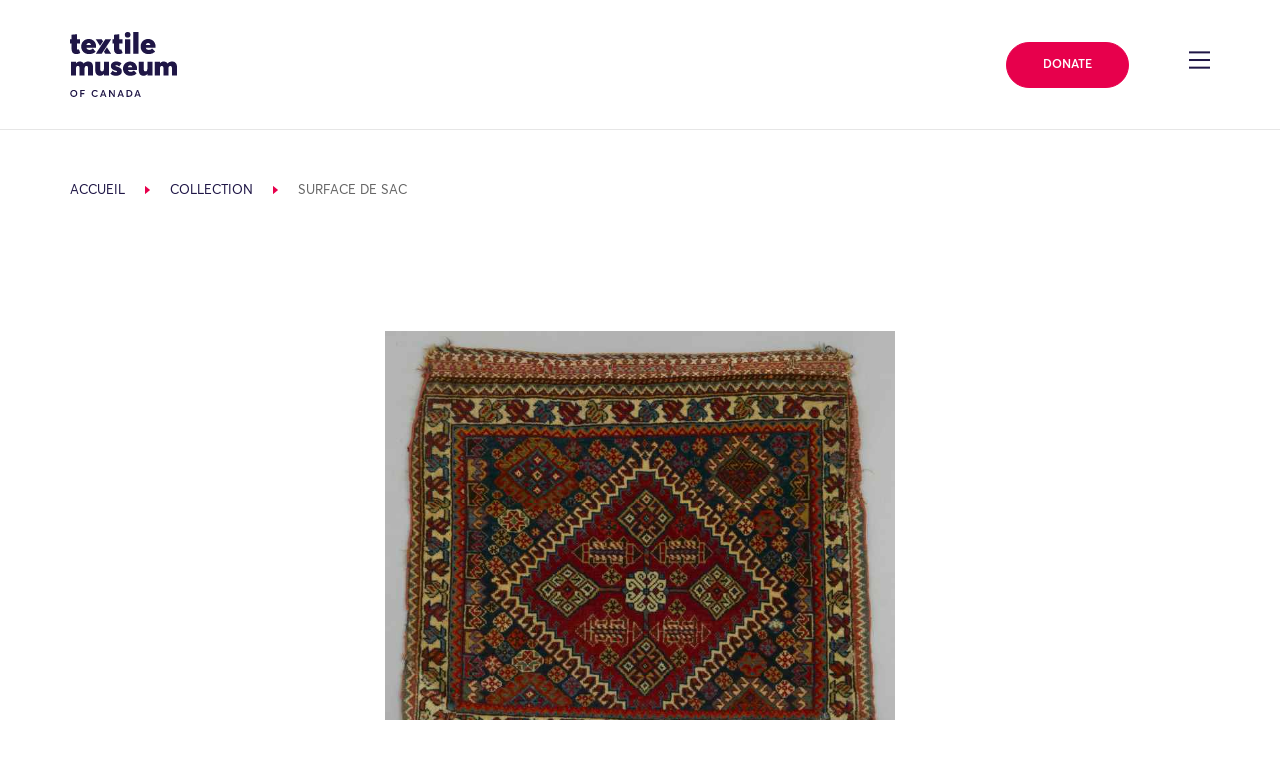

--- FILE ---
content_type: text/css
request_url: https://textilemuseum.ca/wp-content/plugins/wpvr/public/lib/pannellum/src/css/video-js.css?ver=1
body_size: 9995
content:
@charset "UTF-8";
.vjs-modal-dialog .vjs-modal-dialog-content, .video-js .vjs-modal-dialog, .vjs-button > .vjs-icon-placeholder:before, .video-js .vjs-big-play-button .vjs-icon-placeholder:before {
  position: absolute;
  top: 0;
  left: 0;
  width: 100%;
  height: 100%;
}

.vjs-button > .vjs-icon-placeholder:before, .video-js .vjs-big-play-button .vjs-icon-placeholder:before {
  text-align: center;
}

@font-face {
  font-family: VideoJS;
  src: url([data-uri]) format("woff");
  font-weight: normal;
  font-style: normal;
}
.vjs-icon-play, .video-js .vjs-play-control .vjs-icon-placeholder, .video-js .vjs-big-play-button .vjs-icon-placeholder:before {
  font-family: VideoJS;
  font-weight: normal;
  font-style: normal;
}
.vjs-icon-play:before, .video-js .vjs-play-control .vjs-icon-placeholder:before, .video-js .vjs-big-play-button .vjs-icon-placeholder:before {
  content: "\f101";
}

.vjs-icon-play-circle {
  font-family: VideoJS;
  font-weight: normal;
  font-style: normal;
}
.vjs-icon-play-circle:before {
  content: "\f102";
}

.vjs-icon-pause, .video-js .vjs-play-control.vjs-playing .vjs-icon-placeholder {
  font-family: VideoJS;
  font-weight: normal;
  font-style: normal;
}
.vjs-icon-pause:before, .video-js .vjs-play-control.vjs-playing .vjs-icon-placeholder:before {
  content: "\f103";
}

.vjs-icon-volume-mute, .video-js .vjs-mute-control.vjs-vol-0 .vjs-icon-placeholder {
  font-family: VideoJS;
  font-weight: normal;
  font-style: normal;
}
.vjs-icon-volume-mute:before, .video-js .vjs-mute-control.vjs-vol-0 .vjs-icon-placeholder:before {
  content: "\f104";
}

.vjs-icon-volume-low, .video-js .vjs-mute-control.vjs-vol-1 .vjs-icon-placeholder {
  font-family: VideoJS;
  font-weight: normal;
  font-style: normal;
}
.vjs-icon-volume-low:before, .video-js .vjs-mute-control.vjs-vol-1 .vjs-icon-placeholder:before {
  content: "\f105";
}

.vjs-icon-volume-mid, .video-js .vjs-mute-control.vjs-vol-2 .vjs-icon-placeholder {
  font-family: VideoJS;
  font-weight: normal;
  font-style: normal;
}
.vjs-icon-volume-mid:before, .video-js .vjs-mute-control.vjs-vol-2 .vjs-icon-placeholder:before {
  content: "\f106";
}

.vjs-icon-volume-high, .video-js .vjs-mute-control .vjs-icon-placeholder {
  font-family: VideoJS;
  font-weight: normal;
  font-style: normal;
}
.vjs-icon-volume-high:before, .video-js .vjs-mute-control .vjs-icon-placeholder:before {
  content: "\f107";
}

.vjs-icon-fullscreen-enter, .video-js .vjs-fullscreen-control .vjs-icon-placeholder {
  font-family: VideoJS;
  font-weight: normal;
  font-style: normal;
}
.vjs-icon-fullscreen-enter:before, .video-js .vjs-fullscreen-control .vjs-icon-placeholder:before {
  content: "\f108";
}

.vjs-icon-fullscreen-exit, .video-js.vjs-fullscreen .vjs-fullscreen-control .vjs-icon-placeholder {
  font-family: VideoJS;
  font-weight: normal;
  font-style: normal;
}
.vjs-icon-fullscreen-exit:before, .video-js.vjs-fullscreen .vjs-fullscreen-control .vjs-icon-placeholder:before {
  content: "\f109";
}

.vjs-icon-square {
  font-family: VideoJS;
  font-weight: normal;
  font-style: normal;
}
.vjs-icon-square:before {
  content: "\f10a";
}

.vjs-icon-spinner {
  font-family: VideoJS;
  font-weight: normal;
  font-style: normal;
}
.vjs-icon-spinner:before {
  content: "\f10b";
}

.vjs-icon-subtitles, .video-js .vjs-subs-caps-button .vjs-icon-placeholder,
.video-js.video-js:lang(en-GB) .vjs-subs-caps-button .vjs-icon-placeholder,
.video-js.video-js:lang(en-IE) .vjs-subs-caps-button .vjs-icon-placeholder,
.video-js.video-js:lang(en-AU) .vjs-subs-caps-button .vjs-icon-placeholder,
.video-js.video-js:lang(en-NZ) .vjs-subs-caps-button .vjs-icon-placeholder, .video-js .vjs-subtitles-button .vjs-icon-placeholder {
  font-family: VideoJS;
  font-weight: normal;
  font-style: normal;
}
.vjs-icon-subtitles:before, .video-js .vjs-subs-caps-button .vjs-icon-placeholder:before,
.video-js.video-js:lang(en-GB) .vjs-subs-caps-button .vjs-icon-placeholder:before,
.video-js.video-js:lang(en-IE) .vjs-subs-caps-button .vjs-icon-placeholder:before,
.video-js.video-js:lang(en-AU) .vjs-subs-caps-button .vjs-icon-placeholder:before,
.video-js.video-js:lang(en-NZ) .vjs-subs-caps-button .vjs-icon-placeholder:before, .video-js .vjs-subtitles-button .vjs-icon-placeholder:before {
  content: "\f10c";
}

.vjs-icon-captions, .video-js:lang(en) .vjs-subs-caps-button .vjs-icon-placeholder,
.video-js:lang(fr-CA) .vjs-subs-caps-button .vjs-icon-placeholder, .video-js .vjs-captions-button .vjs-icon-placeholder {
  font-family: VideoJS;
  font-weight: normal;
  font-style: normal;
}
.vjs-icon-captions:before, .video-js:lang(en) .vjs-subs-caps-button .vjs-icon-placeholder:before,
.video-js:lang(fr-CA) .vjs-subs-caps-button .vjs-icon-placeholder:before, .video-js .vjs-captions-button .vjs-icon-placeholder:before {
  content: "\f10d";
}

.vjs-icon-chapters, .video-js .vjs-chapters-button .vjs-icon-placeholder {
  font-family: VideoJS;
  font-weight: normal;
  font-style: normal;
}
.vjs-icon-chapters:before, .video-js .vjs-chapters-button .vjs-icon-placeholder:before {
  content: "\f10e";
}

.vjs-icon-share {
  font-family: VideoJS;
  font-weight: normal;
  font-style: normal;
}
.vjs-icon-share:before {
  content: "\f10f";
}

.vjs-icon-cog {
  font-family: VideoJS;
  font-weight: normal;
  font-style: normal;
}
.vjs-icon-cog:before {
  content: "\f110";
}

.vjs-icon-circle, .vjs-seek-to-live-control .vjs-icon-placeholder, .video-js .vjs-volume-level, .video-js .vjs-play-progress {
  font-family: VideoJS;
  font-weight: normal;
  font-style: normal;
}
.vjs-icon-circle:before, .vjs-seek-to-live-control .vjs-icon-placeholder:before, .video-js .vjs-volume-level:before, .video-js .vjs-play-progress:before {
  content: "\f111";
}

.vjs-icon-circle-outline {
  font-family: VideoJS;
  font-weight: normal;
  font-style: normal;
}
.vjs-icon-circle-outline:before {
  content: "\f112";
}

.vjs-icon-circle-inner-circle {
  font-family: VideoJS;
  font-weight: normal;
  font-style: normal;
}
.vjs-icon-circle-inner-circle:before {
  content: "\f113";
}

.vjs-icon-hd {
  font-family: VideoJS;
  font-weight: normal;
  font-style: normal;
}
.vjs-icon-hd:before {
  content: "\f114";
}

.vjs-icon-cancel, .video-js .vjs-control.vjs-close-button .vjs-icon-placeholder {
  font-family: VideoJS;
  font-weight: normal;
  font-style: normal;
}
.vjs-icon-cancel:before, .video-js .vjs-control.vjs-close-button .vjs-icon-placeholder:before {
  content: "\f115";
}

.vjs-icon-replay, .video-js .vjs-play-control.vjs-ended .vjs-icon-placeholder {
  font-family: VideoJS;
  font-weight: normal;
  font-style: normal;
}
.vjs-icon-replay:before, .video-js .vjs-play-control.vjs-ended .vjs-icon-placeholder:before {
  content: "\f116";
}

.vjs-icon-facebook {
  font-family: VideoJS;
  font-weight: normal;
  font-style: normal;
}
.vjs-icon-facebook:before {
  content: "\f117";
}

.vjs-icon-gplus {
  font-family: VideoJS;
  font-weight: normal;
  font-style: normal;
}
.vjs-icon-gplus:before {
  content: "\f118";
}

.vjs-icon-linkedin {
  font-family: VideoJS;
  font-weight: normal;
  font-style: normal;
}
.vjs-icon-linkedin:before {
  content: "\f119";
}

.vjs-icon-twitter {
  font-family: VideoJS;
  font-weight: normal;
  font-style: normal;
}
.vjs-icon-twitter:before {
  content: "\f11a";
}

.vjs-icon-tumblr {
  font-family: VideoJS;
  font-weight: normal;
  font-style: normal;
}
.vjs-icon-tumblr:before {
  content: "\f11b";
}

.vjs-icon-pinterest {
  font-family: VideoJS;
  font-weight: normal;
  font-style: normal;
}
.vjs-icon-pinterest:before {
  content: "\f11c";
}

.vjs-icon-audio-description, .video-js .vjs-descriptions-button .vjs-icon-placeholder {
  font-family: VideoJS;
  font-weight: normal;
  font-style: normal;
}
.vjs-icon-audio-description:before, .video-js .vjs-descriptions-button .vjs-icon-placeholder:before {
  content: "\f11d";
}

.vjs-icon-audio, .video-js .vjs-audio-button .vjs-icon-placeholder {
  font-family: VideoJS;
  font-weight: normal;
  font-style: normal;
}
.vjs-icon-audio:before, .video-js .vjs-audio-button .vjs-icon-placeholder:before {
  content: "\f11e";
}

.vjs-icon-next-item {
  font-family: VideoJS;
  font-weight: normal;
  font-style: normal;
}
.vjs-icon-next-item:before {
  content: "\f11f";
}

.vjs-icon-previous-item {
  font-family: VideoJS;
  font-weight: normal;
  font-style: normal;
}
.vjs-icon-previous-item:before {
  content: "\f120";
}

.vjs-icon-picture-in-picture-enter, .video-js .vjs-picture-in-picture-control .vjs-icon-placeholder {
  font-family: VideoJS;
  font-weight: normal;
  font-style: normal;
}
.vjs-icon-picture-in-picture-enter:before, .video-js .vjs-picture-in-picture-control .vjs-icon-placeholder:before {
  content: "\f121";
}

.vjs-icon-picture-in-picture-exit, .video-js.vjs-picture-in-picture .vjs-picture-in-picture-control .vjs-icon-placeholder {
  font-family: VideoJS;
  font-weight: normal;
  font-style: normal;
}
.vjs-icon-picture-in-picture-exit:before, .video-js.vjs-picture-in-picture .vjs-picture-in-picture-control .vjs-icon-placeholder:before {
  content: "\f122";
}

.video-js {
  display: block;
  vertical-align: top;
  box-sizing: border-box;
  color: #fff;
  background-color: #000;
  position: relative;
  padding: 0;
  font-size: 10px;
  line-height: 1;
  font-weight: normal;
  font-style: normal;
  font-family: Arial, Helvetica, sans-serif;
  word-break: initial;
}
.video-js:-moz-full-screen {
  position: absolute;
}
.video-js:-webkit-full-screen {
  width: 100% !important;
  height: 100% !important;
}

.video-js[tabindex="-1"] {
  outline: none;
}

.video-js *,
.video-js *:before,
.video-js *:after {
  box-sizing: inherit;
}

.video-js ul {
  font-family: inherit;
  font-size: inherit;
  line-height: inherit;
  list-style-position: outside;
  margin-left: 0;
  margin-right: 0;
  margin-top: 0;
  margin-bottom: 0;
}

.video-js.vjs-fluid,
.video-js.vjs-16-9,
.video-js.vjs-4-3,
.video-js.vjs-9-16,
.video-js.vjs-1-1 {
  width: 100%;
  max-width: 100%;
  height: 0;
}

.video-js.vjs-16-9 {
  padding-top: 56.25%;
}

.video-js.vjs-4-3 {
  padding-top: 75%;
}

.video-js.vjs-9-16 {
  padding-top: 177.7777777778%;
}

.video-js.vjs-1-1 {
  padding-top: 100%;
}

.video-js.vjs-fill {
  width: 100%;
  height: 100%;
}

.video-js .vjs-tech {
  position: absolute;
  top: 0;
  left: 0;
  width: 100%;
  height: 100%;
}

body.vjs-full-window {
  padding: 0;
  margin: 0;
  height: 100%;
}

.vjs-full-window .video-js.vjs-fullscreen {
  position: fixed;
  overflow: hidden;
  z-index: 1000;
  left: 0;
  top: 0;
  bottom: 0;
  right: 0;
}

.video-js.vjs-fullscreen:not(.vjs-ios-native-fs) {
  width: 100% !important;
  height: 100% !important;
  padding-top: 0 !important;
}

.video-js.vjs-fullscreen.vjs-user-inactive {
  cursor: none;
}

.vjs-hidden {
  display: none !important;
}

.vjs-disabled {
  opacity: 0.5;
  cursor: default;
}

.video-js .vjs-offscreen {
  height: 1px;
  left: -9999px;
  position: absolute;
  top: 0;
  width: 1px;
}

.vjs-lock-showing {
  display: block !important;
  opacity: 1 !important;
  visibility: visible !important;
}

.vjs-no-js {
  padding: 20px;
  color: #fff;
  background-color: #000;
  font-size: 18px;
  font-family: Arial, Helvetica, sans-serif;
  text-align: center;
  width: 300px;
  height: 150px;
  margin: 0px auto;
}

.vjs-no-js a,
.vjs-no-js a:visited {
  color: #66A8CC;
}

.video-js .vjs-big-play-button {
  font-size: 3em;
  line-height: 1.5em;
  height: 1.63332em;
  width: 3em;
  display: block;
  position: absolute;
  top: 10px;
  left: 10px;
  padding: 0;
  cursor: pointer;
  opacity: 1;
  border: 0.06666em solid #fff;
  background-color: #2B333F;
  background-color: rgba(43, 51, 63, 0.7);
  border-radius: 0.3em;
  transition: all 0.4s;
}
.vjs-big-play-centered .vjs-big-play-button {
  top: 50%;
  left: 50%;
  margin-top: -0.81666em;
  margin-left: -1.5em;
}

.video-js:hover .vjs-big-play-button,
.video-js .vjs-big-play-button:focus {
  border-color: #fff;
  background-color: #73859f;
  background-color: rgba(115, 133, 159, 0.5);
  transition: all 0s;
}

.vjs-controls-disabled .vjs-big-play-button,
.vjs-has-started .vjs-big-play-button,
.vjs-using-native-controls .vjs-big-play-button,
.vjs-error .vjs-big-play-button {
  display: none;
}

.vjs-has-started.vjs-paused.vjs-show-big-play-button-on-pause .vjs-big-play-button {
  display: block;
}

.video-js button {
  background: none;
  border: none;
  color: inherit;
  display: inline-block;
  font-size: inherit;
  line-height: inherit;
  text-transform: none;
  text-decoration: none;
  transition: none;
  -webkit-appearance: none;
  -moz-appearance: none;
  appearance: none;
}

.vjs-control .vjs-button {
  width: 100%;
  height: 100%;
}

.video-js .vjs-control.vjs-close-button {
  cursor: pointer;
  height: 3em;
  position: absolute;
  right: 0;
  top: 0.5em;
  z-index: 2;
}
.video-js .vjs-modal-dialog {
  background: rgba(0, 0, 0, 0.8);
  background: linear-gradient(180deg, rgba(0, 0, 0, 0.8), rgba(255, 255, 255, 0));
  overflow: auto;
}

.video-js .vjs-modal-dialog > * {
  box-sizing: border-box;
}

.vjs-modal-dialog .vjs-modal-dialog-content {
  font-size: 1.2em;
  line-height: 1.5;
  padding: 20px 24px;
  z-index: 1;
}

.vjs-menu-button {
  cursor: pointer;
}

.vjs-menu-button.vjs-disabled {
  cursor: default;
}

.vjs-workinghover .vjs-menu-button.vjs-disabled:hover .vjs-menu {
  display: none;
}

.vjs-menu .vjs-menu-content {
  display: block;
  padding: 0;
  margin: 0;
  font-family: Arial, Helvetica, sans-serif;
  overflow: auto;
}

.vjs-menu .vjs-menu-content > * {
  box-sizing: border-box;
}

.vjs-scrubbing .vjs-control.vjs-menu-button:hover .vjs-menu {
  display: none;
}

.vjs-menu li {
  list-style: none;
  margin: 0;
  padding: 0.2em 0;
  line-height: 1.4em;
  font-size: 1.2em;
  text-align: center;
  text-transform: lowercase;
}

.vjs-menu li.vjs-menu-item:focus,
.vjs-menu li.vjs-menu-item:hover,
.js-focus-visible .vjs-menu li.vjs-menu-item:hover {
  background-color: #73859f;
  background-color: rgba(115, 133, 159, 0.5);
}

.vjs-menu li.vjs-selected,
.vjs-menu li.vjs-selected:focus,
.vjs-menu li.vjs-selected:hover,
.js-focus-visible .vjs-menu li.vjs-selected:hover {
  background-color: #fff;
  color: #2B333F;
}

.video-js .vjs-menu *:not(.vjs-selected):focus:not(:focus-visible),
.js-focus-visible .vjs-menu *:not(.vjs-selected):focus:not(.focus-visible) {
  background: none;
}

.vjs-menu li.vjs-menu-title {
  text-align: center;
  text-transform: uppercase;
  font-size: 1em;
  line-height: 2em;
  padding: 0;
  margin: 0 0 0.3em 0;
  font-weight: bold;
  cursor: default;
}

.vjs-menu-button-popup .vjs-menu {
  display: none;
  position: absolute;
  bottom: 0;
  width: 10em;
  left: -3em;
  height: 0em;
  margin-bottom: 1.5em;
  border-top-color: rgba(43, 51, 63, 0.7);
}

.vjs-menu-button-popup .vjs-menu .vjs-menu-content {
  background-color: #2B333F;
  background-color: rgba(43, 51, 63, 0.7);
  position: absolute;
  width: 100%;
  bottom: 1.5em;
  max-height: 15em;
}

.vjs-layout-tiny .vjs-menu-button-popup .vjs-menu .vjs-menu-content,
.vjs-layout-x-small .vjs-menu-button-popup .vjs-menu .vjs-menu-content {
  max-height: 5em;
}

.vjs-layout-small .vjs-menu-button-popup .vjs-menu .vjs-menu-content {
  max-height: 10em;
}

.vjs-layout-medium .vjs-menu-button-popup .vjs-menu .vjs-menu-content {
  max-height: 14em;
}

.vjs-layout-large .vjs-menu-button-popup .vjs-menu .vjs-menu-content,
.vjs-layout-x-large .vjs-menu-button-popup .vjs-menu .vjs-menu-content,
.vjs-layout-huge .vjs-menu-button-popup .vjs-menu .vjs-menu-content {
  max-height: 25em;
}

.vjs-workinghover .vjs-menu-button-popup.vjs-hover .vjs-menu,
.vjs-menu-button-popup .vjs-menu.vjs-lock-showing {
  display: block;
}

.video-js .vjs-menu-button-inline {
  transition: all 0.4s;
  overflow: hidden;
}

.video-js .vjs-menu-button-inline:before {
  width: 2.222222222em;
}

.video-js .vjs-menu-button-inline:hover,
.video-js .vjs-menu-button-inline:focus,
.video-js .vjs-menu-button-inline.vjs-slider-active,
.video-js.vjs-no-flex .vjs-menu-button-inline {
  width: 12em;
}

.vjs-menu-button-inline .vjs-menu {
  opacity: 0;
  height: 100%;
  width: auto;
  position: absolute;
  left: 4em;
  top: 0;
  padding: 0;
  margin: 0;
  transition: all 0.4s;
}

.vjs-menu-button-inline:hover .vjs-menu,
.vjs-menu-button-inline:focus .vjs-menu,
.vjs-menu-button-inline.vjs-slider-active .vjs-menu {
  display: block;
  opacity: 1;
}

.vjs-no-flex .vjs-menu-button-inline .vjs-menu {
  display: block;
  opacity: 1;
  position: relative;
  width: auto;
}

.vjs-no-flex .vjs-menu-button-inline:hover .vjs-menu,
.vjs-no-flex .vjs-menu-button-inline:focus .vjs-menu,
.vjs-no-flex .vjs-menu-button-inline.vjs-slider-active .vjs-menu {
  width: auto;
}

.vjs-menu-button-inline .vjs-menu-content {
  width: auto;
  height: 100%;
  margin: 0;
  overflow: hidden;
}

.video-js .vjs-control-bar {
  display: none;
  width: 100%;
  position: absolute;
  bottom: 0;
  left: 0;
  right: 0;
  height: 3em;
  background-color: #2B333F;
  background-color: rgba(43, 51, 63, 0.7);
}

.vjs-has-started .vjs-control-bar {
  display: flex;
  visibility: visible;
  opacity: 1;
  transition: visibility 0.1s, opacity 0.1s;
}

.vjs-has-started.vjs-user-inactive.vjs-playing .vjs-control-bar {
  visibility: visible;
  opacity: 0;
  pointer-events: none;
  transition: visibility 1s, opacity 1s;
}

.vjs-controls-disabled .vjs-control-bar,
.vjs-using-native-controls .vjs-control-bar,
.vjs-error .vjs-control-bar {
  display: none !important;
}

.vjs-audio.vjs-has-started.vjs-user-inactive.vjs-playing .vjs-control-bar {
  opacity: 1;
  visibility: visible;
}

.vjs-has-started.vjs-no-flex .vjs-control-bar {
  display: table;
}

.video-js .vjs-control {
  position: relative;
  text-align: center;
  margin: 0;
  padding: 0;
  height: 100%;
  width: 4em;
  flex: none;
}

.vjs-button > .vjs-icon-placeholder:before {
  font-size: 1.8em;
  line-height: 1.67;
}

.vjs-button > .vjs-icon-placeholder {
  display: block;
}

.video-js .vjs-control:focus:before,
.video-js .vjs-control:hover:before,
.video-js .vjs-control:focus {
  text-shadow: 0em 0em 1em white;
}

.video-js .vjs-control-text {
  border: 0;
  clip: rect(0 0 0 0);
  height: 1px;
  overflow: hidden;
  padding: 0;
  position: absolute;
  width: 1px;
}

.vjs-no-flex .vjs-control {
  display: table-cell;
  vertical-align: middle;
}

.video-js .vjs-custom-control-spacer {
  display: none;
}

.video-js .vjs-progress-control {
  cursor: pointer;
  flex: auto;
  display: flex;
  align-items: center;
  min-width: 4em;
  touch-action: none;
}

.video-js .vjs-progress-control.disabled {
  cursor: default;
}

.vjs-live .vjs-progress-control {
  display: none;
}

.vjs-liveui .vjs-progress-control {
  display: flex;
  align-items: center;
}

.vjs-no-flex .vjs-progress-control {
  width: auto;
}

.video-js .vjs-progress-holder {
  flex: auto;
  transition: all 0.2s;
  height: 0.3em;
}

.video-js .vjs-progress-control .vjs-progress-holder {
  margin: 0 10px;
}

.video-js .vjs-progress-control:hover .vjs-progress-holder {
  font-size: 1.6666666667em;
}

.video-js .vjs-progress-control:hover .vjs-progress-holder.disabled {
  font-size: 1em;
}

.video-js .vjs-progress-holder .vjs-play-progress,
.video-js .vjs-progress-holder .vjs-load-progress,
.video-js .vjs-progress-holder .vjs-load-progress div {
  position: absolute;
  display: block;
  height: 100%;
  margin: 0;
  padding: 0;
  width: 0;
}

.video-js .vjs-play-progress {
  background-color: #fff;
}
.video-js .vjs-play-progress:before {
  font-size: 0.9em;
  position: absolute;
  right: -0.5em;
  top: -0.3333333333em;
  z-index: 1;
}

.video-js .vjs-load-progress {
  background: rgba(115, 133, 159, 0.5);
}

.video-js .vjs-load-progress div {
  background: rgba(115, 133, 159, 0.75);
}

.video-js .vjs-time-tooltip {
  background-color: #fff;
  background-color: rgba(255, 255, 255, 0.8);
  border-radius: 0.3em;
  color: #000;
  float: right;
  font-family: Arial, Helvetica, sans-serif;
  font-size: 1em;
  padding: 6px 8px 8px 8px;
  pointer-events: none;
  position: absolute;
  top: -3.4em;
  visibility: hidden;
  z-index: 1;
}

.video-js .vjs-progress-holder:focus .vjs-time-tooltip {
  display: none;
}

.video-js .vjs-progress-control:hover .vjs-time-tooltip,
.video-js .vjs-progress-control:hover .vjs-progress-holder:focus .vjs-time-tooltip {
  display: block;
  font-size: 0.6em;
  visibility: visible;
}

.video-js .vjs-progress-control.disabled:hover .vjs-time-tooltip {
  font-size: 1em;
}

.video-js .vjs-progress-control .vjs-mouse-display {
  display: none;
  position: absolute;
  width: 1px;
  height: 100%;
  background-color: #000;
  z-index: 1;
}

.vjs-no-flex .vjs-progress-control .vjs-mouse-display {
  z-index: 0;
}

.video-js .vjs-progress-control:hover .vjs-mouse-display {
  display: block;
}

.video-js.vjs-user-inactive .vjs-progress-control .vjs-mouse-display {
  visibility: hidden;
  opacity: 0;
  transition: visibility 1s, opacity 1s;
}

.video-js.vjs-user-inactive.vjs-no-flex .vjs-progress-control .vjs-mouse-display {
  display: none;
}

.vjs-mouse-display .vjs-time-tooltip {
  color: #fff;
  background-color: #000;
  background-color: rgba(0, 0, 0, 0.8);
}

.video-js .vjs-slider {
  position: relative;
  cursor: pointer;
  padding: 0;
  margin: 0 0.45em 0 0.45em;
  /* iOS Safari */
  -webkit-touch-callout: none;
  /* Safari */
  -webkit-user-select: none;
  /* Konqueror HTML */
  /* Firefox */
  -moz-user-select: none;
  /* Internet Explorer/Edge */
  -ms-user-select: none;
  /* Non-prefixed version, currently supported by Chrome and Opera */
  user-select: none;
  background-color: #73859f;
  background-color: rgba(115, 133, 159, 0.5);
}

.video-js .vjs-slider.disabled {
  cursor: default;
}

.video-js .vjs-slider:focus {
  text-shadow: 0em 0em 1em white;
  box-shadow: 0 0 1em #fff;
}

.video-js .vjs-mute-control {
  cursor: pointer;
  flex: none;
}
.video-js .vjs-volume-control {
  cursor: pointer;
  margin-right: 1em;
  display: flex;
}

.video-js .vjs-volume-control.vjs-volume-horizontal {
  width: 5em;
}

.video-js .vjs-volume-panel .vjs-volume-control {
  visibility: visible;
  opacity: 0;
  width: 1px;
  height: 1px;
  margin-left: -1px;
}

.video-js .vjs-volume-panel {
  transition: width 1s;
}
.video-js .vjs-volume-panel.vjs-hover .vjs-volume-control, .video-js .vjs-volume-panel:active .vjs-volume-control, .video-js .vjs-volume-panel:focus .vjs-volume-control, .video-js .vjs-volume-panel .vjs-volume-control:active, .video-js .vjs-volume-panel.vjs-hover .vjs-mute-control ~ .vjs-volume-control, .video-js .vjs-volume-panel .vjs-volume-control.vjs-slider-active {
  visibility: visible;
  opacity: 1;
  position: relative;
  transition: visibility 0.1s, opacity 0.1s, height 0.1s, width 0.1s, left 0s, top 0s;
}
.video-js .vjs-volume-panel.vjs-hover .vjs-volume-control.vjs-volume-horizontal, .video-js .vjs-volume-panel:active .vjs-volume-control.vjs-volume-horizontal, .video-js .vjs-volume-panel:focus .vjs-volume-control.vjs-volume-horizontal, .video-js .vjs-volume-panel .vjs-volume-control:active.vjs-volume-horizontal, .video-js .vjs-volume-panel.vjs-hover .vjs-mute-control ~ .vjs-volume-control.vjs-volume-horizontal, .video-js .vjs-volume-panel .vjs-volume-control.vjs-slider-active.vjs-volume-horizontal {
  width: 5em;
  height: 3em;
  margin-right: 0;
}
.video-js .vjs-volume-panel.vjs-hover .vjs-volume-control.vjs-volume-vertical, .video-js .vjs-volume-panel:active .vjs-volume-control.vjs-volume-vertical, .video-js .vjs-volume-panel:focus .vjs-volume-control.vjs-volume-vertical, .video-js .vjs-volume-panel .vjs-volume-control:active.vjs-volume-vertical, .video-js .vjs-volume-panel.vjs-hover .vjs-mute-control ~ .vjs-volume-control.vjs-volume-vertical, .video-js .vjs-volume-panel .vjs-volume-control.vjs-slider-active.vjs-volume-vertical {
  left: -3.5em;
  transition: left 0s;
}
.video-js .vjs-volume-panel.vjs-volume-panel-horizontal.vjs-hover, .video-js .vjs-volume-panel.vjs-volume-panel-horizontal:active, .video-js .vjs-volume-panel.vjs-volume-panel-horizontal.vjs-slider-active {
  width: 10em;
  transition: width 0.1s;
}
.video-js .vjs-volume-panel.vjs-volume-panel-horizontal.vjs-mute-toggle-only {
  width: 4em;
}

.video-js .vjs-volume-panel .vjs-volume-control.vjs-volume-vertical {
  height: 8em;
  width: 3em;
  left: -3000em;
  transition: visibility 1s, opacity 1s, height 1s 1s, width 1s 1s, left 1s 1s, top 1s 1s;
}

.video-js .vjs-volume-panel .vjs-volume-control.vjs-volume-horizontal {
  transition: visibility 1s, opacity 1s, height 1s 1s, width 1s, left 1s 1s, top 1s 1s;
}

.video-js.vjs-no-flex .vjs-volume-panel .vjs-volume-control.vjs-volume-horizontal {
  width: 5em;
  height: 3em;
  visibility: visible;
  opacity: 1;
  position: relative;
  transition: none;
}

.video-js.vjs-no-flex .vjs-volume-control.vjs-volume-vertical,
.video-js.vjs-no-flex .vjs-volume-panel .vjs-volume-control.vjs-volume-vertical {
  position: absolute;
  bottom: 3em;
  left: 0.5em;
}

.video-js .vjs-volume-panel {
  display: flex;
}

.video-js .vjs-volume-bar {
  margin: 1.35em 0.45em;
}

.vjs-volume-bar.vjs-slider-horizontal {
  width: 5em;
  height: 0.3em;
}

.vjs-volume-bar.vjs-slider-vertical {
  width: 0.3em;
  height: 5em;
  margin: 1.35em auto;
}

.video-js .vjs-volume-level {
  position: absolute;
  bottom: 0;
  left: 0;
  background-color: #fff;
}
.video-js .vjs-volume-level:before {
  position: absolute;
  font-size: 0.9em;
  z-index: 1;
}

.vjs-slider-vertical .vjs-volume-level {
  width: 0.3em;
}
.vjs-slider-vertical .vjs-volume-level:before {
  top: -0.5em;
  left: -0.3em;
  z-index: 1;
}

.vjs-slider-horizontal .vjs-volume-level {
  height: 0.3em;
}
.vjs-slider-horizontal .vjs-volume-level:before {
  top: -0.3em;
  right: -0.5em;
}

.video-js .vjs-volume-panel.vjs-volume-panel-vertical {
  width: 4em;
}

.vjs-volume-bar.vjs-slider-vertical .vjs-volume-level {
  height: 100%;
}

.vjs-volume-bar.vjs-slider-horizontal .vjs-volume-level {
  width: 100%;
}

.video-js .vjs-volume-vertical {
  width: 3em;
  height: 8em;
  bottom: 8em;
  background-color: #2B333F;
  background-color: rgba(43, 51, 63, 0.7);
}

.video-js .vjs-volume-horizontal .vjs-menu {
  left: -2em;
}

.video-js .vjs-volume-tooltip {
  background-color: #fff;
  background-color: rgba(255, 255, 255, 0.8);
  border-radius: 0.3em;
  color: #000;
  float: right;
  font-family: Arial, Helvetica, sans-serif;
  font-size: 1em;
  padding: 6px 8px 8px 8px;
  pointer-events: none;
  position: absolute;
  top: -3.4em;
  visibility: hidden;
  z-index: 1;
}

.video-js .vjs-volume-control:hover .vjs-volume-tooltip,
.video-js .vjs-volume-control:hover .vjs-progress-holder:focus .vjs-volume-tooltip {
  display: block;
  font-size: 1em;
  visibility: visible;
}

.video-js .vjs-volume-vertical:hover .vjs-volume-tooltip,
.video-js .vjs-volume-vertical:hover .vjs-progress-holder:focus .vjs-volume-tooltip {
  left: 1em;
  top: -12px;
}

.video-js .vjs-volume-control.disabled:hover .vjs-volume-tooltip {
  font-size: 1em;
}

.video-js .vjs-volume-control .vjs-mouse-display {
  display: none;
  position: absolute;
  width: 100%;
  height: 1px;
  background-color: #000;
  z-index: 1;
}

.video-js .vjs-volume-horizontal .vjs-mouse-display {
  width: 1px;
  height: 100%;
}

.vjs-no-flex .vjs-volume-control .vjs-mouse-display {
  z-index: 0;
}

.video-js .vjs-volume-control:hover .vjs-mouse-display {
  display: block;
}

.video-js.vjs-user-inactive .vjs-volume-control .vjs-mouse-display {
  visibility: hidden;
  opacity: 0;
  transition: visibility 1s, opacity 1s;
}

.video-js.vjs-user-inactive.vjs-no-flex .vjs-volume-control .vjs-mouse-display {
  display: none;
}

.vjs-mouse-display .vjs-volume-tooltip {
  color: #fff;
  background-color: #000;
  background-color: rgba(0, 0, 0, 0.8);
}

.vjs-poster {
  display: inline-block;
  vertical-align: middle;
  background-repeat: no-repeat;
  background-position: 50% 50%;
  background-size: contain;
  background-color: #000000;
  cursor: pointer;
  margin: 0;
  padding: 0;
  position: absolute;
  top: 0;
  right: 0;
  bottom: 0;
  left: 0;
  height: 100%;
}

.vjs-has-started .vjs-poster {
  display: none;
}

.vjs-audio.vjs-has-started .vjs-poster {
  display: block;
}

.vjs-using-native-controls .vjs-poster {
  display: none;
}

.video-js .vjs-live-control {
  display: flex;
  align-items: flex-start;
  flex: auto;
  font-size: 1em;
  line-height: 3em;
}

.vjs-no-flex .vjs-live-control {
  display: table-cell;
  width: auto;
  text-align: left;
}

.video-js:not(.vjs-live) .vjs-live-control,
.video-js.vjs-liveui .vjs-live-control {
  display: none;
}

.video-js .vjs-seek-to-live-control {
  align-items: center;
  cursor: pointer;
  flex: none;
  display: inline-flex;
  height: 100%;
  padding-left: 0.5em;
  padding-right: 0.5em;
  font-size: 1em;
  line-height: 3em;
  width: auto;
  min-width: 4em;
}

.vjs-no-flex .vjs-seek-to-live-control {
  display: table-cell;
  width: auto;
  text-align: left;
}

.video-js.vjs-live:not(.vjs-liveui) .vjs-seek-to-live-control,
.video-js:not(.vjs-live) .vjs-seek-to-live-control {
  display: none;
}

.vjs-seek-to-live-control.vjs-control.vjs-at-live-edge {
  cursor: auto;
}

.vjs-seek-to-live-control .vjs-icon-placeholder {
  margin-right: 0.5em;
  color: #888;
}

.vjs-seek-to-live-control.vjs-control.vjs-at-live-edge .vjs-icon-placeholder {
  color: red;
}

.video-js .vjs-time-control {
  flex: none;
  font-size: 1em;
  line-height: 3em;
  min-width: 2em;
  width: auto;
  padding-left: 1em;
  padding-right: 1em;
}

.vjs-live .vjs-time-control {
  display: none;
}

.video-js .vjs-current-time,
.vjs-no-flex .vjs-current-time {
  display: none;
}

.video-js .vjs-duration,
.vjs-no-flex .vjs-duration {
  display: none;
}

.vjs-time-divider {
  display: none;
  line-height: 3em;
}

.vjs-live .vjs-time-divider {
  display: none;
}

.video-js .vjs-play-control {
  cursor: pointer;
}

.video-js .vjs-play-control .vjs-icon-placeholder {
  flex: none;
}

.vjs-text-track-display {
  position: absolute;
  bottom: 3em;
  left: 0;
  right: 0;
  top: 0;
  pointer-events: none;
}

.video-js.vjs-user-inactive.vjs-playing .vjs-text-track-display {
  bottom: 1em;
}

.video-js .vjs-text-track {
  font-size: 1.4em;
  text-align: center;
  margin-bottom: 0.1em;
}

.vjs-subtitles {
  color: #fff;
}

.vjs-captions {
  color: #fc6;
}

.vjs-tt-cue {
  display: block;
}

video::-webkit-media-text-track-display {
  transform: translateY(-3em);
}

.video-js.vjs-user-inactive.vjs-playing video::-webkit-media-text-track-display {
  transform: translateY(-1.5em);
}

.video-js .vjs-picture-in-picture-control {
  cursor: pointer;
  flex: none;
}
.video-js .vjs-fullscreen-control {
  cursor: pointer;
  flex: none;
}
.vjs-playback-rate > .vjs-menu-button,
.vjs-playback-rate .vjs-playback-rate-value {
  position: absolute;
  top: 0;
  left: 0;
  width: 100%;
  height: 100%;
}

.vjs-playback-rate .vjs-playback-rate-value {
  pointer-events: none;
  font-size: 1.5em;
  line-height: 2;
  text-align: center;
}

.vjs-playback-rate .vjs-menu {
  width: 4em;
  left: 0em;
}

.vjs-error .vjs-error-display .vjs-modal-dialog-content {
  font-size: 1.4em;
  text-align: center;
}

.vjs-error .vjs-error-display:before {
  color: #fff;
  content: "X";
  font-family: Arial, Helvetica, sans-serif;
  font-size: 4em;
  left: 0;
  line-height: 1;
  margin-top: -0.5em;
  position: absolute;
  text-shadow: 0.05em 0.05em 0.1em #000;
  text-align: center;
  top: 50%;
  vertical-align: middle;
  width: 100%;
}

.vjs-loading-spinner {
  display: none;
  position: absolute;
  top: 50%;
  left: 50%;
  margin: -25px 0 0 -25px;
  opacity: 0.85;
  text-align: left;
  border: 6px solid rgba(43, 51, 63, 0.7);
  box-sizing: border-box;
  background-clip: padding-box;
  width: 50px;
  height: 50px;
  border-radius: 25px;
  visibility: hidden;
}

.vjs-seeking .vjs-loading-spinner,
.vjs-waiting .vjs-loading-spinner {
  display: block;
  -webkit-animation: vjs-spinner-show 0s linear 0.3s forwards;
          animation: vjs-spinner-show 0s linear 0.3s forwards;
}

.vjs-loading-spinner:before,
.vjs-loading-spinner:after {
  content: "";
  position: absolute;
  margin: -6px;
  box-sizing: inherit;
  width: inherit;
  height: inherit;
  border-radius: inherit;
  opacity: 1;
  border: inherit;
  border-color: transparent;
  border-top-color: white;
}

.vjs-seeking .vjs-loading-spinner:before,
.vjs-seeking .vjs-loading-spinner:after,
.vjs-waiting .vjs-loading-spinner:before,
.vjs-waiting .vjs-loading-spinner:after {
  -webkit-animation: vjs-spinner-spin 1.1s cubic-bezier(0.6, 0.2, 0, 0.8) infinite, vjs-spinner-fade 1.1s linear infinite;
  animation: vjs-spinner-spin 1.1s cubic-bezier(0.6, 0.2, 0, 0.8) infinite, vjs-spinner-fade 1.1s linear infinite;
}

.vjs-seeking .vjs-loading-spinner:before,
.vjs-waiting .vjs-loading-spinner:before {
  border-top-color: white;
}

.vjs-seeking .vjs-loading-spinner:after,
.vjs-waiting .vjs-loading-spinner:after {
  border-top-color: white;
  -webkit-animation-delay: 0.44s;
  animation-delay: 0.44s;
}

@keyframes vjs-spinner-show {
  to {
    visibility: visible;
  }
}
@-webkit-keyframes vjs-spinner-show {
  to {
    visibility: visible;
  }
}
@keyframes vjs-spinner-spin {
  100% {
    transform: rotate(360deg);
  }
}
@-webkit-keyframes vjs-spinner-spin {
  100% {
    -webkit-transform: rotate(360deg);
  }
}
@keyframes vjs-spinner-fade {
  0% {
    border-top-color: #73859f;
  }
  20% {
    border-top-color: #73859f;
  }
  35% {
    border-top-color: white;
  }
  60% {
    border-top-color: #73859f;
  }
  100% {
    border-top-color: #73859f;
  }
}
@-webkit-keyframes vjs-spinner-fade {
  0% {
    border-top-color: #73859f;
  }
  20% {
    border-top-color: #73859f;
  }
  35% {
    border-top-color: white;
  }
  60% {
    border-top-color: #73859f;
  }
  100% {
    border-top-color: #73859f;
  }
}
.vjs-chapters-button .vjs-menu ul {
  width: 24em;
}

.video-js .vjs-subs-caps-button + .vjs-menu .vjs-captions-menu-item .vjs-menu-item-text .vjs-icon-placeholder {
  vertical-align: middle;
  display: inline-block;
  margin-bottom: -0.1em;
}

.video-js .vjs-subs-caps-button + .vjs-menu .vjs-captions-menu-item .vjs-menu-item-text .vjs-icon-placeholder:before {
  font-family: VideoJS;
  content: "";
  font-size: 1.5em;
  line-height: inherit;
}

.video-js .vjs-audio-button + .vjs-menu .vjs-main-desc-menu-item .vjs-menu-item-text .vjs-icon-placeholder {
  vertical-align: middle;
  display: inline-block;
  margin-bottom: -0.1em;
}

.video-js .vjs-audio-button + .vjs-menu .vjs-main-desc-menu-item .vjs-menu-item-text .vjs-icon-placeholder:before {
  font-family: VideoJS;
  content: " ";
  font-size: 1.5em;
  line-height: inherit;
}

.video-js.vjs-layout-small .vjs-current-time,
.video-js.vjs-layout-small .vjs-time-divider,
.video-js.vjs-layout-small .vjs-duration,
.video-js.vjs-layout-small .vjs-remaining-time,
.video-js.vjs-layout-small .vjs-playback-rate,
.video-js.vjs-layout-small .vjs-volume-control, .video-js.vjs-layout-x-small .vjs-current-time,
.video-js.vjs-layout-x-small .vjs-time-divider,
.video-js.vjs-layout-x-small .vjs-duration,
.video-js.vjs-layout-x-small .vjs-remaining-time,
.video-js.vjs-layout-x-small .vjs-playback-rate,
.video-js.vjs-layout-x-small .vjs-volume-control, .video-js.vjs-layout-tiny .vjs-current-time,
.video-js.vjs-layout-tiny .vjs-time-divider,
.video-js.vjs-layout-tiny .vjs-duration,
.video-js.vjs-layout-tiny .vjs-remaining-time,
.video-js.vjs-layout-tiny .vjs-playback-rate,
.video-js.vjs-layout-tiny .vjs-volume-control {
  display: none;
}
.video-js.vjs-layout-small .vjs-volume-panel.vjs-volume-panel-horizontal:hover, .video-js.vjs-layout-small .vjs-volume-panel.vjs-volume-panel-horizontal:active, .video-js.vjs-layout-small .vjs-volume-panel.vjs-volume-panel-horizontal.vjs-slider-active, .video-js.vjs-layout-small .vjs-volume-panel.vjs-volume-panel-horizontal.vjs-hover, .video-js.vjs-layout-x-small .vjs-volume-panel.vjs-volume-panel-horizontal:hover, .video-js.vjs-layout-x-small .vjs-volume-panel.vjs-volume-panel-horizontal:active, .video-js.vjs-layout-x-small .vjs-volume-panel.vjs-volume-panel-horizontal.vjs-slider-active, .video-js.vjs-layout-x-small .vjs-volume-panel.vjs-volume-panel-horizontal.vjs-hover, .video-js.vjs-layout-tiny .vjs-volume-panel.vjs-volume-panel-horizontal:hover, .video-js.vjs-layout-tiny .vjs-volume-panel.vjs-volume-panel-horizontal:active, .video-js.vjs-layout-tiny .vjs-volume-panel.vjs-volume-panel-horizontal.vjs-slider-active, .video-js.vjs-layout-tiny .vjs-volume-panel.vjs-volume-panel-horizontal.vjs-hover {
  width: auto;
  width: initial;
}
.video-js.vjs-layout-x-small .vjs-progress-control, .video-js.vjs-layout-tiny .vjs-progress-control {
  display: none;
}
.video-js.vjs-layout-x-small .vjs-custom-control-spacer {
  flex: auto;
  display: block;
}
.video-js.vjs-layout-x-small.vjs-no-flex .vjs-custom-control-spacer {
  width: auto;
}

.vjs-modal-dialog.vjs-text-track-settings {
  background-color: #2B333F;
  background-color: rgba(43, 51, 63, 0.75);
  color: #fff;
  height: 70%;
}

.vjs-text-track-settings .vjs-modal-dialog-content {
  display: table;
}

.vjs-text-track-settings .vjs-track-settings-colors,
.vjs-text-track-settings .vjs-track-settings-font,
.vjs-text-track-settings .vjs-track-settings-controls {
  display: table-cell;
}

.vjs-text-track-settings .vjs-track-settings-controls {
  text-align: right;
  vertical-align: bottom;
}

@supports (display: grid) {
  .vjs-text-track-settings .vjs-modal-dialog-content {
    display: grid;
    grid-template-columns: 1fr 1fr;
    grid-template-rows: 1fr;
    padding: 20px 24px 0px 24px;
  }

  .vjs-track-settings-controls .vjs-default-button {
    margin-bottom: 20px;
  }

  .vjs-text-track-settings .vjs-track-settings-controls {
    grid-column: 1/-1;
  }

  .vjs-layout-small .vjs-text-track-settings .vjs-modal-dialog-content,
.vjs-layout-x-small .vjs-text-track-settings .vjs-modal-dialog-content,
.vjs-layout-tiny .vjs-text-track-settings .vjs-modal-dialog-content {
    grid-template-columns: 1fr;
  }
}
.vjs-track-setting > select {
  margin-right: 1em;
  margin-bottom: 0.5em;
}

.vjs-text-track-settings fieldset {
  margin: 5px;
  padding: 3px;
  border: none;
}

.vjs-text-track-settings fieldset span {
  display: inline-block;
}

.vjs-text-track-settings fieldset span > select {
  max-width: 7.3em;
}

.vjs-text-track-settings legend {
  color: #fff;
  margin: 0 0 5px 0;
}

.vjs-text-track-settings .vjs-label {
  position: absolute;
  clip: rect(1px 1px 1px 1px);
  clip: rect(1px, 1px, 1px, 1px);
  display: block;
  margin: 0 0 5px 0;
  padding: 0;
  border: 0;
  height: 1px;
  width: 1px;
  overflow: hidden;
}

.vjs-track-settings-controls button:focus,
.vjs-track-settings-controls button:active {
  outline-style: solid;
  outline-width: medium;
  background-image: linear-gradient(0deg, #fff 88%, #73859f 100%);
}

.vjs-track-settings-controls button:hover {
  color: rgba(43, 51, 63, 0.75);
}

.vjs-track-settings-controls button {
  background-color: #fff;
  background-image: linear-gradient(-180deg, #fff 88%, #73859f 100%);
  color: #2B333F;
  cursor: pointer;
  border-radius: 2px;
}

.vjs-track-settings-controls .vjs-default-button {
  margin-right: 1em;
}

@media print {
  .video-js > *:not(.vjs-tech):not(.vjs-poster) {
    visibility: hidden;
  }
}
.vjs-resize-manager {
  position: absolute;
  top: 0;
  left: 0;
  width: 100%;
  height: 100%;
  border: none;
  z-index: -1000;
}

.js-focus-visible .video-js *:focus:not(.focus-visible) {
  outline: none;
}

.video-js *:focus:not(:focus-visible) {
  outline: none;
}